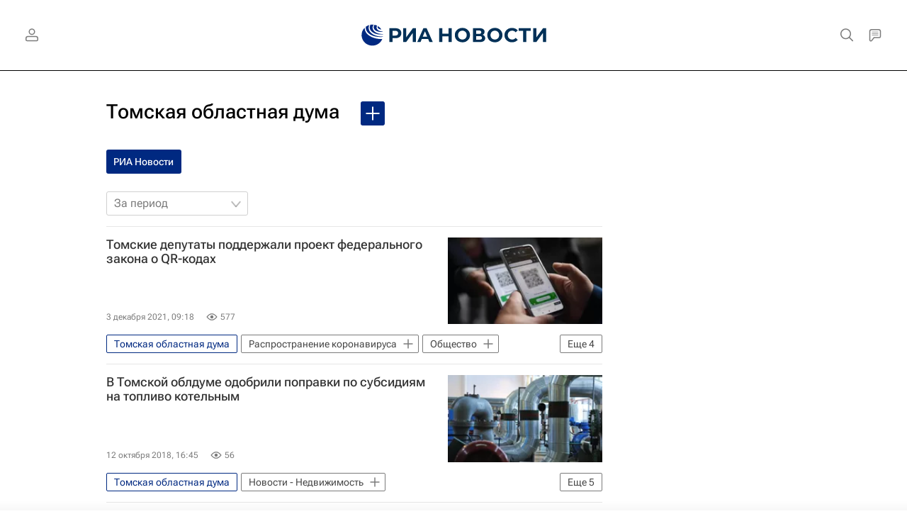

--- FILE ---
content_type: text/html
request_url: https://tns-counter.ru/nc01a**R%3Eundefined*rian_ru/ru/UTF-8/tmsec=rian_ru/168602326***
body_size: -71
content:
C9176F1D6968041CX1768424476:C9176F1D6968041CX1768424476